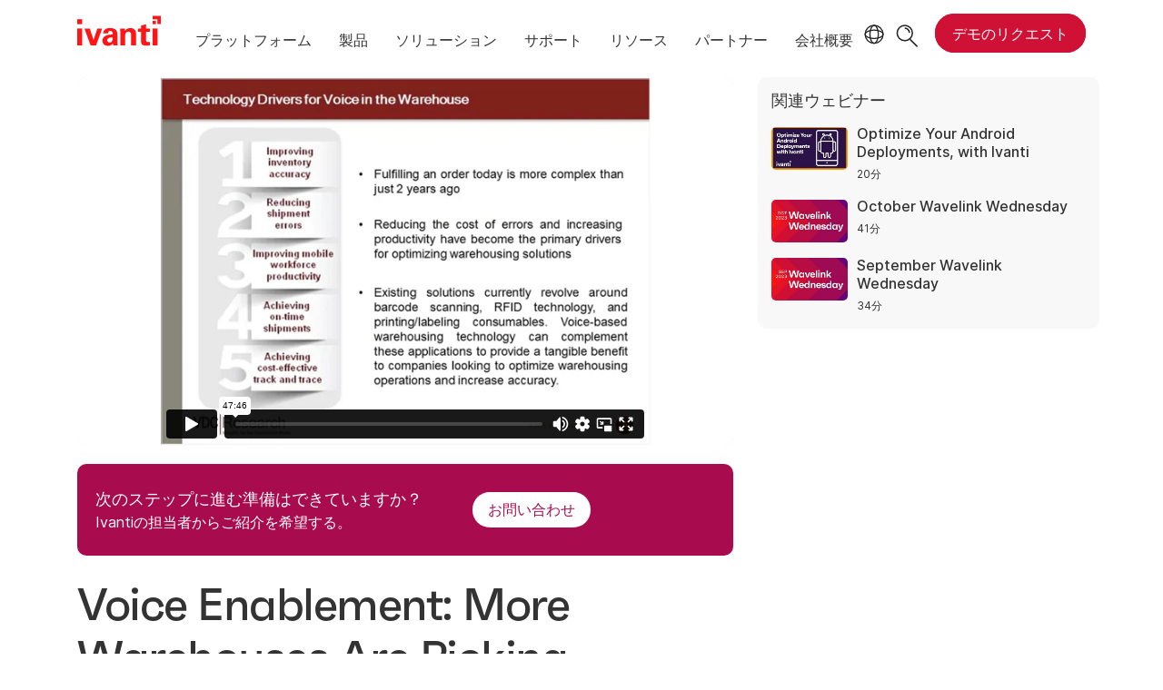

--- FILE ---
content_type: text/html; charset=UTF-8
request_url: https://player.vimeo.com/video/155044229
body_size: 6664
content:
<!DOCTYPE html>
<html lang="en">
<head>
  <meta charset="utf-8">
  <meta name="viewport" content="width=device-width,initial-scale=1,user-scalable=yes">
  
  <link rel="canonical" href="https://player.vimeo.com/video/155044229">
  <meta name="googlebot" content="noindex,indexifembedded">
  
  
  <title>Webinar: Wavelink Speakeasy - More Warehouses Are Picking Productivity on Vimeo</title>
  <style>
      body, html, .player, .fallback {
          overflow: hidden;
          width: 100%;
          height: 100%;
          margin: 0;
          padding: 0;
      }
      .fallback {
          
              background-color: transparent;
          
      }
      .player.loading { opacity: 0; }
      .fallback iframe {
          position: fixed;
          left: 0;
          top: 0;
          width: 100%;
          height: 100%;
      }
  </style>
  <link rel="modulepreload" href="https://f.vimeocdn.com/p/4.46.25/js/player.module.js" crossorigin="anonymous">
  <link rel="modulepreload" href="https://f.vimeocdn.com/p/4.46.25/js/vendor.module.js" crossorigin="anonymous">
  <link rel="preload" href="https://f.vimeocdn.com/p/4.46.25/css/player.css" as="style">
</head>

<body>


<div class="vp-placeholder">
    <style>
        .vp-placeholder,
        .vp-placeholder-thumb,
        .vp-placeholder-thumb::before,
        .vp-placeholder-thumb::after {
            position: absolute;
            top: 0;
            bottom: 0;
            left: 0;
            right: 0;
        }
        .vp-placeholder {
            visibility: hidden;
            width: 100%;
            max-height: 100%;
            height: calc(720 / 960 * 100vw);
            max-width: calc(960 / 720 * 100vh);
            margin: auto;
        }
        .vp-placeholder-carousel {
            display: none;
            background-color: #000;
            position: absolute;
            left: 0;
            right: 0;
            bottom: -60px;
            height: 60px;
        }
    </style>

    

    
        <style>
            .vp-placeholder-thumb {
                overflow: hidden;
                width: 100%;
                max-height: 100%;
                margin: auto;
            }
            .vp-placeholder-thumb::before,
            .vp-placeholder-thumb::after {
                content: "";
                display: block;
                filter: blur(7px);
                margin: 0;
                background: url(https://i.vimeocdn.com/video/555697707-d6535480e487a241232c67fa058d1f892c77afc0e8afc43449ccbb0148fc1492-d?mw=80&q=85) 50% 50% / contain no-repeat;
            }
            .vp-placeholder-thumb::before {
                 
                margin: -30px;
            }
        </style>
    

    <div class="vp-placeholder-thumb"></div>
    <div class="vp-placeholder-carousel"></div>
    <script>function placeholderInit(t,h,d,s,n,o){var i=t.querySelector(".vp-placeholder"),v=t.querySelector(".vp-placeholder-thumb");if(h){var p=function(){try{return window.self!==window.top}catch(a){return!0}}(),w=200,y=415,r=60;if(!p&&window.innerWidth>=w&&window.innerWidth<y){i.style.bottom=r+"px",i.style.maxHeight="calc(100vh - "+r+"px)",i.style.maxWidth="calc("+n+" / "+o+" * (100vh - "+r+"px))";var f=t.querySelector(".vp-placeholder-carousel");f.style.display="block"}}if(d){var e=new Image;e.onload=function(){var a=n/o,c=e.width/e.height;if(c<=.95*a||c>=1.05*a){var l=i.getBoundingClientRect(),g=l.right-l.left,b=l.bottom-l.top,m=window.innerWidth/g*100,x=window.innerHeight/b*100;v.style.height="calc("+e.height+" / "+e.width+" * "+m+"vw)",v.style.maxWidth="calc("+e.width+" / "+e.height+" * "+x+"vh)"}i.style.visibility="visible"},e.src=s}else i.style.visibility="visible"}
</script>
    <script>placeholderInit(document,  false ,  true , "https://i.vimeocdn.com/video/555697707-d6535480e487a241232c67fa058d1f892c77afc0e8afc43449ccbb0148fc1492-d?mw=80\u0026q=85",  960 ,  720 );</script>
</div>

<div id="player" class="player"></div>
<script>window.playerConfig = {"cdn_url":"https://f.vimeocdn.com","vimeo_api_url":"api.vimeo.com","request":{"files":{"dash":{"cdns":{"akfire_interconnect_quic":{"avc_url":"https://vod-adaptive-ak.vimeocdn.com/exp=1769156492~acl=%2F0f29e6de-eb7e-4054-a112-085abeb06386%2Fpsid%3D1e50723a3b650fd180e2b0df1b279d392a9318a5e65f2f35bf2f9e384b3be3c7%2F%2A~hmac=c49c97dd25d97c066f5d51bc7802f4ec418dfcca790a7fa48cd32cb812effa69/0f29e6de-eb7e-4054-a112-085abeb06386/psid=1e50723a3b650fd180e2b0df1b279d392a9318a5e65f2f35bf2f9e384b3be3c7/v2/playlist/av/primary/playlist.json?omit=av1-hevc\u0026pathsig=8c953e4f~-K63WslHH84qYYQmSyGJN9IuARj7KFFBgENeEd1kqAI\u0026r=dXM%3D\u0026rh=ns8DY","origin":"gcs","url":"https://vod-adaptive-ak.vimeocdn.com/exp=1769156492~acl=%2F0f29e6de-eb7e-4054-a112-085abeb06386%2Fpsid%3D1e50723a3b650fd180e2b0df1b279d392a9318a5e65f2f35bf2f9e384b3be3c7%2F%2A~hmac=c49c97dd25d97c066f5d51bc7802f4ec418dfcca790a7fa48cd32cb812effa69/0f29e6de-eb7e-4054-a112-085abeb06386/psid=1e50723a3b650fd180e2b0df1b279d392a9318a5e65f2f35bf2f9e384b3be3c7/v2/playlist/av/primary/playlist.json?pathsig=8c953e4f~-K63WslHH84qYYQmSyGJN9IuARj7KFFBgENeEd1kqAI\u0026r=dXM%3D\u0026rh=ns8DY"},"fastly_skyfire":{"avc_url":"https://skyfire.vimeocdn.com/1769156492-0x3113d247489398dbbd47cf604de549a9e57ccf73/0f29e6de-eb7e-4054-a112-085abeb06386/psid=1e50723a3b650fd180e2b0df1b279d392a9318a5e65f2f35bf2f9e384b3be3c7/v2/playlist/av/primary/playlist.json?omit=av1-hevc\u0026pathsig=8c953e4f~-K63WslHH84qYYQmSyGJN9IuARj7KFFBgENeEd1kqAI\u0026r=dXM%3D\u0026rh=ns8DY","origin":"gcs","url":"https://skyfire.vimeocdn.com/1769156492-0x3113d247489398dbbd47cf604de549a9e57ccf73/0f29e6de-eb7e-4054-a112-085abeb06386/psid=1e50723a3b650fd180e2b0df1b279d392a9318a5e65f2f35bf2f9e384b3be3c7/v2/playlist/av/primary/playlist.json?pathsig=8c953e4f~-K63WslHH84qYYQmSyGJN9IuARj7KFFBgENeEd1kqAI\u0026r=dXM%3D\u0026rh=ns8DY"}},"default_cdn":"akfire_interconnect_quic","separate_av":true,"streams":[{"profile":"165","id":"046bfbeb-b954-43bb-8a40-89d8765efc22","fps":24,"quality":"540p"},{"profile":"174","id":"454cd4a8-458d-4fce-8677-b955fc73d65b","fps":24,"quality":"720p"},{"profile":"164","id":"4823ca68-736b-4952-9ceb-34d6bd871fc7","fps":24,"quality":"360p"}],"streams_avc":[{"profile":"165","id":"046bfbeb-b954-43bb-8a40-89d8765efc22","fps":24,"quality":"540p"},{"profile":"174","id":"454cd4a8-458d-4fce-8677-b955fc73d65b","fps":24,"quality":"720p"},{"profile":"164","id":"4823ca68-736b-4952-9ceb-34d6bd871fc7","fps":24,"quality":"360p"}]},"hls":{"cdns":{"akfire_interconnect_quic":{"avc_url":"https://vod-adaptive-ak.vimeocdn.com/exp=1769156492~acl=%2F0f29e6de-eb7e-4054-a112-085abeb06386%2Fpsid%3D1e50723a3b650fd180e2b0df1b279d392a9318a5e65f2f35bf2f9e384b3be3c7%2F%2A~hmac=c49c97dd25d97c066f5d51bc7802f4ec418dfcca790a7fa48cd32cb812effa69/0f29e6de-eb7e-4054-a112-085abeb06386/psid=1e50723a3b650fd180e2b0df1b279d392a9318a5e65f2f35bf2f9e384b3be3c7/v2/playlist/av/primary/playlist.m3u8?omit=av1-hevc-opus\u0026pathsig=8c953e4f~S0FQEgvHFEQFa_ihDBPdtWA_hjWATTZbxNOSVhQfuRI\u0026r=dXM%3D\u0026rh=ns8DY\u0026sf=fmp4","origin":"gcs","url":"https://vod-adaptive-ak.vimeocdn.com/exp=1769156492~acl=%2F0f29e6de-eb7e-4054-a112-085abeb06386%2Fpsid%3D1e50723a3b650fd180e2b0df1b279d392a9318a5e65f2f35bf2f9e384b3be3c7%2F%2A~hmac=c49c97dd25d97c066f5d51bc7802f4ec418dfcca790a7fa48cd32cb812effa69/0f29e6de-eb7e-4054-a112-085abeb06386/psid=1e50723a3b650fd180e2b0df1b279d392a9318a5e65f2f35bf2f9e384b3be3c7/v2/playlist/av/primary/playlist.m3u8?omit=opus\u0026pathsig=8c953e4f~S0FQEgvHFEQFa_ihDBPdtWA_hjWATTZbxNOSVhQfuRI\u0026r=dXM%3D\u0026rh=ns8DY\u0026sf=fmp4"},"fastly_skyfire":{"avc_url":"https://skyfire.vimeocdn.com/1769156492-0x3113d247489398dbbd47cf604de549a9e57ccf73/0f29e6de-eb7e-4054-a112-085abeb06386/psid=1e50723a3b650fd180e2b0df1b279d392a9318a5e65f2f35bf2f9e384b3be3c7/v2/playlist/av/primary/playlist.m3u8?omit=av1-hevc-opus\u0026pathsig=8c953e4f~S0FQEgvHFEQFa_ihDBPdtWA_hjWATTZbxNOSVhQfuRI\u0026r=dXM%3D\u0026rh=ns8DY\u0026sf=fmp4","origin":"gcs","url":"https://skyfire.vimeocdn.com/1769156492-0x3113d247489398dbbd47cf604de549a9e57ccf73/0f29e6de-eb7e-4054-a112-085abeb06386/psid=1e50723a3b650fd180e2b0df1b279d392a9318a5e65f2f35bf2f9e384b3be3c7/v2/playlist/av/primary/playlist.m3u8?omit=opus\u0026pathsig=8c953e4f~S0FQEgvHFEQFa_ihDBPdtWA_hjWATTZbxNOSVhQfuRI\u0026r=dXM%3D\u0026rh=ns8DY\u0026sf=fmp4"}},"default_cdn":"akfire_interconnect_quic","separate_av":true},"progressive":[{"profile":"165","width":720,"height":540,"mime":"video/mp4","fps":24,"url":"https://vod-progressive-ak.vimeocdn.com/exp=1769156492~acl=%2Fvimeo-transcode-storage-prod-us-central1-h264-540p%2F01%2F1008%2F6%2F155044229%2F677810846.mp4~hmac=7123b7bf52d8acde23cacc8a0c8ff8b06748c6814802282f9db41bf960f4f9bc/vimeo-transcode-storage-prod-us-central1-h264-540p/01/1008/6/155044229/677810846.mp4","cdn":"akamai_interconnect","quality":"540p","id":"046bfbeb-b954-43bb-8a40-89d8765efc22","origin":"gcs"},{"profile":"174","width":960,"height":720,"mime":"video/mp4","fps":24,"url":"https://vod-progressive-ak.vimeocdn.com/exp=1769156492~acl=%2Fvimeo-transcode-storage-prod-us-west1-h264-720p%2F01%2F1008%2F6%2F155044229%2F677810850.mp4~hmac=5b692354e6b31d0e8daf27469e75f2ab7beb1d295407b3c4140cbd7d94ef88a5/vimeo-transcode-storage-prod-us-west1-h264-720p/01/1008/6/155044229/677810850.mp4","cdn":"akamai_interconnect","quality":"720p","id":"454cd4a8-458d-4fce-8677-b955fc73d65b","origin":"gcs"},{"profile":"164","width":480,"height":360,"mime":"video/mp4","fps":24,"url":"https://vod-progressive-ak.vimeocdn.com/exp=1769156492~acl=%2Fvimeo-transcode-storage-prod-us-east1-h264-360p%2F01%2F1008%2F6%2F155044229%2F677810849.mp4~hmac=8d729df93d3d0387d22d0dac4f8eda34cead4e846d23b9201847b9c7b4f57a83/vimeo-transcode-storage-prod-us-east1-h264-360p/01/1008/6/155044229/677810849.mp4","cdn":"akamai_interconnect","quality":"360p","id":"4823ca68-736b-4952-9ceb-34d6bd871fc7","origin":"gcs"}]},"file_codecs":{"av1":[],"avc":["046bfbeb-b954-43bb-8a40-89d8765efc22","454cd4a8-458d-4fce-8677-b955fc73d65b","4823ca68-736b-4952-9ceb-34d6bd871fc7"],"hevc":{"dvh1":[],"hdr":[],"sdr":[]}},"lang":"en","referrer":"https://www.ivanti.com/ja/webinars/2015/voice-enablement-more-warehouses-are-picking-prod","cookie_domain":".vimeo.com","signature":"bada16cced22e64b95d311fafaf1a277","timestamp":1769145028,"expires":11464,"thumb_preview":{"url":"https://videoapi-sprites.vimeocdn.com/video-sprites/image/0a2e010e-7c0f-4cad-9c42-f81bc961e1fa.0.jpeg?ClientID=sulu\u0026Expires=1769148628\u0026Signature=5b1263979f7e8effba7051359efc269d504b9866","height":2880,"width":3200,"frame_height":240,"frame_width":320,"columns":10,"frames":120},"currency":"USD","session":"1a6a721b86679f7221bed3254ca1891dc7c5f8c51769145028","cookie":{"volume":1,"quality":null,"hd":0,"captions":null,"transcript":null,"captions_styles":{"color":null,"fontSize":null,"fontFamily":null,"fontOpacity":null,"bgOpacity":null,"windowColor":null,"windowOpacity":null,"bgColor":null,"edgeStyle":null},"audio_language":null,"audio_kind":null,"qoe_survey_vote":0},"build":{"backend":"31e9776","js":"4.46.25"},"urls":{"js":"https://f.vimeocdn.com/p/4.46.25/js/player.js","js_base":"https://f.vimeocdn.com/p/4.46.25/js","js_module":"https://f.vimeocdn.com/p/4.46.25/js/player.module.js","js_vendor_module":"https://f.vimeocdn.com/p/4.46.25/js/vendor.module.js","locales_js":{"de-DE":"https://f.vimeocdn.com/p/4.46.25/js/player.de-DE.js","en":"https://f.vimeocdn.com/p/4.46.25/js/player.js","es":"https://f.vimeocdn.com/p/4.46.25/js/player.es.js","fr-FR":"https://f.vimeocdn.com/p/4.46.25/js/player.fr-FR.js","ja-JP":"https://f.vimeocdn.com/p/4.46.25/js/player.ja-JP.js","ko-KR":"https://f.vimeocdn.com/p/4.46.25/js/player.ko-KR.js","pt-BR":"https://f.vimeocdn.com/p/4.46.25/js/player.pt-BR.js","zh-CN":"https://f.vimeocdn.com/p/4.46.25/js/player.zh-CN.js"},"ambisonics_js":"https://f.vimeocdn.com/p/external/ambisonics.min.js","barebone_js":"https://f.vimeocdn.com/p/4.46.25/js/barebone.js","chromeless_js":"https://f.vimeocdn.com/p/4.46.25/js/chromeless.js","three_js":"https://f.vimeocdn.com/p/external/three.rvimeo.min.js","vuid_js":"https://f.vimeocdn.com/js_opt/modules/utils/vuid.min.js","hive_sdk":"https://f.vimeocdn.com/p/external/hive-sdk.js","hive_interceptor":"https://f.vimeocdn.com/p/external/hive-interceptor.js","proxy":"https://player.vimeo.com/static/proxy.html","css":"https://f.vimeocdn.com/p/4.46.25/css/player.css","chromeless_css":"https://f.vimeocdn.com/p/4.46.25/css/chromeless.css","fresnel":"https://arclight.vimeo.com/add/player-stats","player_telemetry_url":"https://arclight.vimeo.com/player-events","telemetry_base":"https://lensflare.vimeo.com"},"flags":{"plays":1,"dnt":0,"autohide_controls":0,"preload_video":"metadata_on_hover","qoe_survey_forced":0,"ai_widget":0,"ecdn_delta_updates":0,"disable_mms":0,"check_clip_skipping_forward":0},"country":"US","client":{"ip":"18.188.177.103"},"ab_tests":{"cross_origin_texttracks":{"group":"variant","track":false,"data":null}},"atid":"1253352150.1769145028","ai_widget_signature":"a829fedda78758d9787f2c8a9086d0259038060a54b4051ed5152eee93f0d472_1769148628","config_refresh_url":"https://player.vimeo.com/video/155044229/config/request?atid=1253352150.1769145028\u0026expires=11464\u0026referrer=https%3A%2F%2Fwww.ivanti.com%2Fja%2Fwebinars%2F2015%2Fvoice-enablement-more-warehouses-are-picking-prod\u0026session=1a6a721b86679f7221bed3254ca1891dc7c5f8c51769145028\u0026signature=bada16cced22e64b95d311fafaf1a277\u0026time=1769145028\u0026v=1"},"player_url":"player.vimeo.com","video":{"id":155044229,"title":"Webinar: Wavelink Speakeasy - More Warehouses Are Picking Productivity","width":960,"height":720,"duration":2866,"url":"","share_url":"https://vimeo.com/155044229","embed_code":"\u003ciframe title=\"vimeo-player\" src=\"https://player.vimeo.com/video/155044229?h=64042bd3f7\" width=\"640\" height=\"360\" frameborder=\"0\" referrerpolicy=\"strict-origin-when-cross-origin\" allow=\"autoplay; fullscreen; picture-in-picture; clipboard-write; encrypted-media; web-share\"   allowfullscreen\u003e\u003c/iframe\u003e","default_to_hd":0,"privacy":"disable","embed_permission":"public","thumbnail_url":"https://i.vimeocdn.com/video/555697707-d6535480e487a241232c67fa058d1f892c77afc0e8afc43449ccbb0148fc1492-d","owner":{"id":21295765,"name":"Ivanti Software","img":"https://i.vimeocdn.com/portrait/121811270_60x60?sig=140e7c0dfa3a75f1a6954a95f4e9744a80cba0180baa60c10f87564ae356d5fc\u0026v=1\u0026region=us","img_2x":"https://i.vimeocdn.com/portrait/121811270_60x60?sig=140e7c0dfa3a75f1a6954a95f4e9744a80cba0180baa60c10f87564ae356d5fc\u0026v=1\u0026region=us","url":"https://vimeo.com/ivanti","account_type":"enterprise"},"spatial":0,"live_event":null,"version":{"current":null,"available":[{"id":654147098,"file_id":677810152,"is_current":true}]},"unlisted_hash":null,"rating":{"id":6},"fps":24,"bypass_token":"eyJ0eXAiOiJKV1QiLCJhbGciOiJIUzI1NiJ9.eyJjbGlwX2lkIjoxNTUwNDQyMjksImV4cCI6MTc2OTE1NjUyNH0.hSNrlYI7QsMEOL2ZzLdD4aBAS1bbEd5PeEtWBUpf0lo","channel_layout":"stereo","ai":0,"locale":""},"user":{"id":0,"team_id":0,"team_origin_user_id":0,"account_type":"none","liked":0,"watch_later":0,"owner":0,"mod":0,"logged_in":0,"private_mode_enabled":0,"vimeo_api_client_token":"eyJhbGciOiJIUzI1NiIsInR5cCI6IkpXVCJ9.eyJzZXNzaW9uX2lkIjoiMWE2YTcyMWI4NjY3OWY3MjIxYmVkMzI1NGNhMTg5MWRjN2M1ZjhjNTE3NjkxNDUwMjgiLCJleHAiOjE3NjkxNTY0OTIsImFwcF9pZCI6MTE4MzU5LCJzY29wZXMiOiJwdWJsaWMgc3RhdHMifQ.DmNvxwvokpIPzPrZFN5Xfo2dDwul9f2pJJYhVFxmTts"},"view":1,"vimeo_url":"vimeo.com","embed":{"audio_track":"","autoplay":0,"autopause":1,"dnt":0,"editor":0,"keyboard":1,"log_plays":1,"loop":0,"muted":0,"on_site":0,"texttrack":"","transparent":1,"outro":"beginning","playsinline":1,"quality":null,"player_id":"","api":null,"app_id":"","color":"ff1515","color_one":"000000","color_two":"ff1515","color_three":"ffffff","color_four":"000000","context":"embed.main","settings":{"auto_pip":1,"badge":0,"byline":0,"collections":0,"color":0,"force_color_one":0,"force_color_two":0,"force_color_three":0,"force_color_four":0,"embed":0,"fullscreen":1,"like":0,"logo":0,"playbar":1,"portrait":0,"pip":1,"share":0,"spatial_compass":0,"spatial_label":0,"speed":1,"title":0,"volume":1,"watch_later":0,"watch_full_video":1,"controls":1,"airplay":1,"audio_tracks":1,"chapters":1,"chromecast":1,"cc":1,"transcript":1,"quality":1,"play_button_position":0,"ask_ai":0,"skipping_forward":1,"debug_payload_collection_policy":"default"},"create_interactive":{"has_create_interactive":false,"viddata_url":""},"min_quality":null,"max_quality":null,"initial_quality":null,"prefer_mms":1}}</script>
<script>const fullscreenSupported="exitFullscreen"in document||"webkitExitFullscreen"in document||"webkitCancelFullScreen"in document||"mozCancelFullScreen"in document||"msExitFullscreen"in document||"webkitEnterFullScreen"in document.createElement("video");var isIE=checkIE(window.navigator.userAgent),incompatibleBrowser=!fullscreenSupported||isIE;window.noModuleLoading=!1,window.dynamicImportSupported=!1,window.cssLayersSupported=typeof CSSLayerBlockRule<"u",window.isInIFrame=function(){try{return window.self!==window.top}catch(e){return!0}}(),!window.isInIFrame&&/twitter/i.test(navigator.userAgent)&&window.playerConfig.video.url&&(window.location=window.playerConfig.video.url),window.playerConfig.request.lang&&document.documentElement.setAttribute("lang",window.playerConfig.request.lang),window.loadScript=function(e){var n=document.getElementsByTagName("script")[0];n&&n.parentNode?n.parentNode.insertBefore(e,n):document.head.appendChild(e)},window.loadVUID=function(){if(!window.playerConfig.request.flags.dnt&&!window.playerConfig.embed.dnt){window._vuid=[["pid",window.playerConfig.request.session]];var e=document.createElement("script");e.async=!0,e.src=window.playerConfig.request.urls.vuid_js,window.loadScript(e)}},window.loadCSS=function(e,n){var i={cssDone:!1,startTime:new Date().getTime(),link:e.createElement("link")};return i.link.rel="stylesheet",i.link.href=n,e.getElementsByTagName("head")[0].appendChild(i.link),i.link.onload=function(){i.cssDone=!0},i},window.loadLegacyJS=function(e,n){if(incompatibleBrowser){var i=e.querySelector(".vp-placeholder");i&&i.parentNode&&i.parentNode.removeChild(i);let a=`/video/${window.playerConfig.video.id}/fallback`;window.playerConfig.request.referrer&&(a+=`?referrer=${window.playerConfig.request.referrer}`),n.innerHTML=`<div class="fallback"><iframe title="unsupported message" src="${a}" frameborder="0"></iframe></div>`}else{n.className="player loading";var t=window.loadCSS(e,window.playerConfig.request.urls.css),r=e.createElement("script"),o=!1;r.src=window.playerConfig.request.urls.js,window.loadScript(r),r["onreadystatechange"in r?"onreadystatechange":"onload"]=function(){!o&&(!this.readyState||this.readyState==="loaded"||this.readyState==="complete")&&(o=!0,playerObject=new VimeoPlayer(n,window.playerConfig,t.cssDone||{link:t.link,startTime:t.startTime}))},window.loadVUID()}};function checkIE(e){e=e&&e.toLowerCase?e.toLowerCase():"";function n(r){return r=r.toLowerCase(),new RegExp(r).test(e);return browserRegEx}var i=n("msie")?parseFloat(e.replace(/^.*msie (\d+).*$/,"$1")):!1,t=n("trident")?parseFloat(e.replace(/^.*trident\/(\d+)\.(\d+).*$/,"$1.$2"))+4:!1;return i||t}
</script>
<script nomodule>
  window.noModuleLoading = true;
  var playerEl = document.getElementById('player');
  window.loadLegacyJS(document, playerEl);
</script>
<script type="module">try{import("").catch(()=>{})}catch(t){}window.dynamicImportSupported=!0;
</script>
<script type="module">if(!window.dynamicImportSupported||!window.cssLayersSupported){if(!window.noModuleLoading){window.noModuleLoading=!0;var playerEl=document.getElementById("player");window.loadLegacyJS(document,playerEl)}var moduleScriptLoader=document.getElementById("js-module-block");moduleScriptLoader&&moduleScriptLoader.parentElement.removeChild(moduleScriptLoader)}
</script>
<script type="module" id="js-module-block">if(!window.noModuleLoading&&window.dynamicImportSupported&&window.cssLayersSupported){const n=document.getElementById("player"),e=window.loadCSS(document,window.playerConfig.request.urls.css);import(window.playerConfig.request.urls.js_module).then(function(o){new o.VimeoPlayer(n,window.playerConfig,e.cssDone||{link:e.link,startTime:e.startTime}),window.loadVUID()}).catch(function(o){throw/TypeError:[A-z ]+import[A-z ]+module/gi.test(o)&&window.loadLegacyJS(document,n),o})}
</script>

<script type="application/ld+json">{"embedUrl":"https://player.vimeo.com/video/155044229?h=64042bd3f7","thumbnailUrl":"https://i.vimeocdn.com/video/555697707-d6535480e487a241232c67fa058d1f892c77afc0e8afc43449ccbb0148fc1492-d?f=webp","name":"Webinar: Wavelink Speakeasy - More Warehouses Are Picking Productivity","description":"Webinar: Wavelink Speakeasy - More Warehouses Are Picking Productivity","duration":"PT2866S","uploadDate":"2016-02-11T16:25:29-05:00","@context":"https://schema.org/","@type":"VideoObject"}</script>

</body>
</html>


--- FILE ---
content_type: text/css; charset=utf-8
request_url: https://www.ivanti.com/bundles/css/webinars?v=JVqzmug5QqfZvb5m4j9XE1iKzLGTYvpEa1N7jkvm7Mg1
body_size: 1746
content:
.webinar .avm-viewer{margin:40px auto 75px}.webinar .avm-viewer .title{font-family:"faktum","inter";font-size:26px;font-weight:500;letter-spacing:-.03em;line-height:32px}@media screen and (min-width:544px){.webinar .avm-viewer .title{font-size:30px;line-height:34px}}@media screen and (min-width:768px){.webinar .avm-viewer .title{font-size:40px;line-height:46px}}@media screen and (min-width:1200px){.webinar .avm-viewer .title{font-size:50px;line-height:58px}}.webinar .avm-viewer .limbo-message{font-family:"inter";font-size:16px;font-weight:500;letter-spacing:normal;line-height:20px;color:#cf1135;margin-bottom:.5em}@media screen and (min-width:544px){.webinar .avm-viewer .limbo-message{font-size:18px;line-height:24px}}@media screen and (min-width:768px){.webinar .avm-viewer .limbo-message{font-size:22px;line-height:26px}}@media screen and (min-width:1200px){.webinar .avm-viewer .limbo-message{font-size:24px;line-height:30px}}.webinar .avm-viewer .avm-viewer-video{margin-bottom:0}.webinar .avm-viewer .avm-viewer-video .ivanti-avm-embed{margin-bottom:0}.webinar .avm-viewer .avm-viewer-video .embed-container{box-shadow:none}.webinar .avm-viewer .demo-call-block{background-color:#a80c4f;border-radius:10px;color:#fff;margin-top:20px;padding:25px 5px}.webinar .avm-viewer .demo-call-block .button span{background-color:#fff;border:0;color:#a80c4f}.webinar .avm-viewer .slider{background-color:#f8f8f8;border-radius:10px;margin-top:10px;padding:15px 15px 0}.webinar .avm-viewer .slider h6{font-family:inter;margin-bottom:15px}.webinar .avm-viewer .slider p{font-size:14px;font-weight:500;line-height:20px;margin-bottom:0}.webinar .avm-viewer .slider p.webinar-time{font-size:10px;font-weight:400;margin-top:5px}.webinar .avm-viewer .slider .accordion-content{display:none}.webinar .avm-viewer .slider .accordion-toggle{cursor:pointer;position:relative}.webinar .avm-viewer .slider .accordion-toggle:after{border-top:2px solid #8c8c8c;border-right:2px solid #8c8c8c;content:'';display:inline-block;height:1rem;position:absolute;right:15px;top:0;transform:rotate(135deg);transition:600ms cubic-bezier(.175,.885,.305,1.08);width:1rem}.webinar .avm-viewer .slider .accordion-toggle.active{color:#cf1135}.webinar .avm-viewer .slider .accordion-toggle.active:after{border-top-color:#cf1135;border-right-color:#cf1135;top:5px;transform:rotate(-45deg)}.webinar .avm-viewer .slider .accordion-toggle:hover{color:#cf1135}.webinar .avm-viewer .slider .accordion-toggle:hover:after{border-top-color:#cf1135;border-right-color:#cf1135}.webinar .avm-viewer #relatedWebinars .webinar-container a{color:#333;display:flex;padding-bottom:15px}.webinar .avm-viewer #relatedWebinars .webinar-container a:hover{color:#cf1135}.webinar .avm-viewer #relatedWebinars .webinar-container .webinar-image{width:25%}.webinar .avm-viewer #relatedWebinars .webinar-container .webinar-image img{width:84px;height:47px;object-fit:cover}.webinar .avm-viewer #relatedWebinars .webinar-container img{border-radius:5px;margin-top:2.5px}.webinar .avm-viewer #relatedWebinars .webinar-container .webinar-text{margin-left:10px;width:75%}.webinar .avm-viewer #loader{padding-bottom:15px}.webinar .avm-viewer .related-links{padding-bottom:.5px}.webinar .avm-viewer .avm-viewer-info{margin-top:10px}.webinar .avm-viewer .section-presenters-container .section-class-container{padding:25px 0}.webinar .avm-viewer .section-presenters-container .presenters-list .presenter{display:flex;margin-bottom:15px}.webinar .avm-viewer .section-presenters-container .presenters-list .presenter-image{background-position:top center;background-repeat:no-repeat;background-size:cover;border:1px solid #c4c4c4;border-radius:50%;height:75px;margin:0;max-width:100%;width:75px}.webinar .avm-viewer .section-presenters-container .presenters-list .presenter-info{color:#666;margin-left:15px;padding-top:0}.webinar .avm-viewer .section-presenters-container .presenters-list .presenter-info .presenter-org{font-size:14px}@media screen and (min-width:992px){.webinar .avm-viewer{position:relative}.webinar .avm-viewer .avm-viewer-video,.webinar .avm-viewer .avm-viewer-info{margin-bottom:25px;width:65%}.webinar .avm-viewer .gray-blocks{position:absolute;right:0;top:0;width:33%}.webinar .avm-viewer .gray-blocks .demo-call-block{border-radius:10px;padding:15px}.webinar .avm-viewer .gray-blocks .slider:first-of-type{margin-top:0}.webinar .avm-viewer .gray-blocks .slider .accordion-content{display:block!important}.webinar .avm-viewer .gray-blocks .slider .accordion-toggle:after{display:none}.webinar .avm-viewer .gray-blocks .slider .accordion-toggle:hover{color:#333;cursor:default}.webinar .avm-viewer .gray-blocks .slider .accordion-toggle.active{color:#333}.webinar .avm-viewer .gray-blocks .slider p{font-size:16px}.webinar .avm-viewer .gray-blocks .slider p.webinar-time{font-size:12px}}.webinars main{overflow-x:unset}.webinar-list-container{background-color:#fff}.webinar-list-container .webinar-links{display:flex;justify-content:space-between}.webinar-list-container .webinar-links a{color:initial}.webinar-list-container .selectric-wrapper{margin:5px 0}@media screen and (min-width:544px){.webinar-list-container .selectric-wrapper{margin:10px 0}}.webinar-list-container .search-filter-section{overflow:visible;padding:0 0 30px}@media screen and (min-width:544px){.webinar-list-container .search-filter-section{padding:30px 0}}.webinar-list-container .search-filter-section .filters{flex-direction:row;flex-wrap:wrap;justify-content:flex-end;padding:20px 15px;display:-webkit-box;display:-moz-box;display:-ms-flexbox;display:-webkit-flex;display:flex}@media screen and (min-width:1200px){.webinar-list-container .search-filter-section .filters{flex-wrap:nowrap;justify-content:flex-start}}.webinar-list-container .search-filter-section .filters .select-filter{margin:0;width:100%;max-width:none}@media screen and (min-width:1200px){.webinar-list-container .search-filter-section .filters .select-filter{margin:0 20px 0 0;width:25%}}.webinar-list-container .search-filter-section .filters .select-filter .selectric{background:transparent;height:40px;max-width:none;width:100%;padding:5px}.webinar-list-container .search-filter-section .filters .select-filter .selectric .label{font:500 16px/0 "Open Sans",Roboto,"Helvetica Neue",Arial,sans-serif;padding:13px 13px 13px 0}.webinar-list-container .search-filter-section .filters .select-filter .selectric .button:after{height:7px;width:7px}.webinar-list-container .search-filter-section .filters .search-filter{margin:0;width:100%;max-width:none}@media screen and (min-width:1200px){.webinar-list-container .search-filter-section .filters .search-filter{margin:0 20px 0 0;width:25%}}.webinar-list-container .search-filter-section .filters .search-filter input{background:transparent;border:1px solid #e0e0e0;color:#848182;height:40px;padding:0 13px;margin:5px 0 10px;margin-right:30px;width:100%}@media screen and (min-width:544px){.webinar-list-container .search-filter-section .filters .search-filter input{margin:10px 0}}.webinar-list-container .search-filter-section .filters .reset-filters{color:#fff;display:none;position:absolute;right:15px;text-align:left;top:-25px}@media screen and (min-width:1200px){.webinar-list-container .search-filter-section .filters .reset-filters{right:40px}}.webinar-list-container .search-filter-section .filters .reset-filters:hover{cursor:pointer}.webinar-list-container .search-filter-section .filters .reset-filters::before{content:'X';margin-right:8px}@media screen and (min-width:544px){.webinar-list-container .search-filter-section .filters .filter-button{margin-top:10px}}.webinar-list-container .search-filter-section .filters .filter-button:hover{cursor:pointer}.webinar-list-container .search-filter-section .filters .filter-button span::before{content:'';background:url(https://static.ivanti.com/sites/marketing/media/images/icons/icn-search-white.svg) top left scroll no-repeat;display:inline-block;height:14px;left:-5px;position:relative;top:2px;width:16px}@media screen and (min-width:1200px){.webinar-list-container .search-filter-section .filters .filter-button span::before{left:-3px}}.webinar-list-container .search-filter-section .webinar-container{background-color:#fff;border-radius:10px;box-shadow:0 0 15px rgba(0,0,0,.25);color:#333;flex-direction:column;height:100%;margin:5px 0;padding:30px 30px 20px;position:relative;transition:.5s;display:-webkit-box;display:-moz-box;display:-ms-flexbox;display:-webkit-flex;display:flex;-webkit-flex:1;-ms-flex:1;flex:1}@media screen and (min-width:544px){.webinar-list-container .search-filter-section .webinar-container{margin:10px 0}}.webinar-list-container .search-filter-section .webinar-container:after{border-radius:10px 10px 0 0;position:absolute;content:'';height:8px;right:0;left:0;top:0}.webinar-list-container .search-filter-section .no-results{margin-top:30px;text-align:center}.webinar-list-container .search-filter-section .loader-box{margin-top:40px}.webinar-list-container .search-filter-section #displayMore{margin:20px 0}.webinar-list-container .search-filter-section .item{background-color:transparent;padding:0;display:-webkit-box;display:-moz-box;display:-ms-flexbox;display:-webkit-flex;display:flex;-ms-flex-positive:1;flex-grow:1;-ms-flex-preferred-size:auto;flex-basis:auto}.webinar-list-container .search-filter-section .item:hover .webinar-container{box-shadow:0 12px 26px 0 rgba(0,0,0,.25)}.webinar-list-container .search-filter-section .item:hover div.cta:after{content:'⟶'}.webinar-list-container .search-filter-section .item .webinar-details{flex-direction:column;width:100%;display:-webkit-box;display:-moz-box;display:-ms-flexbox;display:-webkit-flex;display:flex;-ms-flex-positive:1;flex-grow:1}.webinar-list-container .search-filter-section .item .webinar-details .webinar-category p{font-size:12px;font-weight:500;line-height:16px;margin-bottom:10px}.webinar-list-container .search-filter-section .item .webinar-details .webinar-date p{font-size:14px;font-weight:500;line-height:14px;margin-bottom:30px}.webinar-list-container .search-filter-section .item .webinar-details .name-job-title p{line-height:18px}.webinar-list-container .search-filter-section .item .webinar-details .name-job-title p span{display:inline;font-size:12px;text-align:left}.webinar-list-container .search-filter-section .item .webinar-details .name-job-title p .name{font-weight:500}.webinar-list-container .search-filter-section .item .webinar-details .description p{font-size:16px;line-height:22px;margin-bottom:20px}.webinar-list-container .search-filter-section .item .webinar-details .cta{color:#cf1135;margin-top:auto}.webinar-list-container .search-filter-section .item .webinar-details .cta:after{content:'→';font-size:25px;margin-left:20px;position:relative;top:1.5px}.webinar-list-container .search-filter-section .item.upcoming .webinar-container:after{background:linear-gradient(to left,#ff9e1b 12.5%,#ff8a03 12.5%,#ff8a03 25%,#ff7206 25%,#ff7206 37.5%,#ff6309 37.5%,#ff6309 50%,#ff4c0c 50%,#ff4c0c 62.5%,#ff3c0f 62.5%,#ff3c0f 75%,#ff2812 75%,#ff2812 87.5%,#ff1515 87.5%)}.webinar-list-container .search-filter-section .item.upcoming .webinar-category,.webinar-list-container .search-filter-section .item.upcoming .webinar-date{color:#cf1135}.webinar-list-container .search-filter-section .item.upcoming .secondary span{border-color:#cf1135;color:#cf1135}.webinar-list-container .search-filter-section .item.upcoming .secondary span:hover{background-color:#cf1135;color:#fff}.webinar-list-container .search-filter-section .item.recorded .webinar-container:after{background:linear-gradient(to left,#cf1135 0%,#cf1135 15%,#a80c4f 15%,#a80c4f 30%,#7c076c 30%,#7c076c 45%,#5d047f 45%,#5d047f 60%,#280b3f 60%,#280b3f 100%)}.webinar-list-container .search-filter-section .item.recorded .webinar-category,.webinar-list-container .search-filter-section .item.recorded .webinar-date{color:#280b3f}.webinar-list-container .search-filter-section .item.recorded .secondary span{border-color:#280b3f;color:#280b3f}.webinar-list-container .search-filter-section .item.recorded .secondary span:hover{background-color:#280b3f;color:#fff}

--- FILE ---
content_type: text/css
request_url: https://tags.srv.stackadapt.com/sa.css
body_size: -11
content:
:root {
    --sa-uid: '0-bef51d4b-3fbe-569d-68d7-314a934192ce';
}

--- FILE ---
content_type: text/plain
request_url: https://c.6sc.co/?m=1
body_size: 194
content:
6suuid=4618d01775d60000c802736957030000dc791200